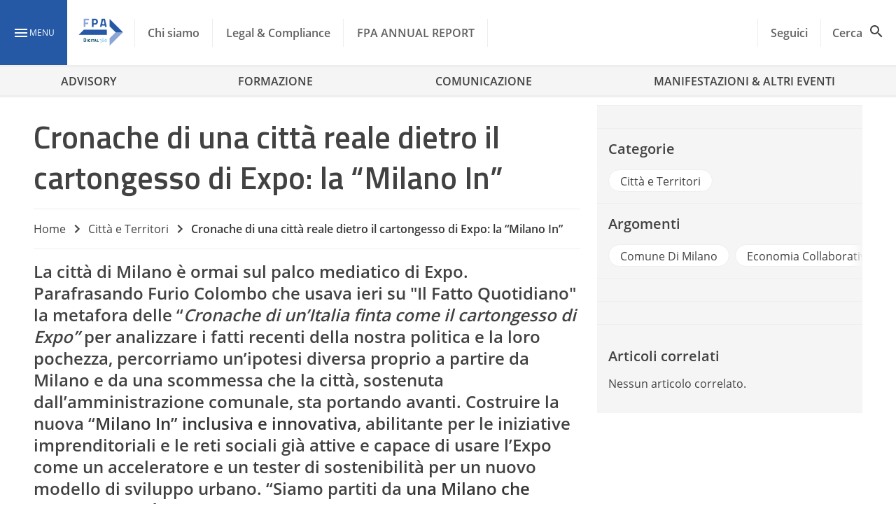

--- FILE ---
content_type: text/javascript
request_url: https://www.forumpa.it/wp-content/themes/fpa-wordpress/dist/single.ce45e.js
body_size: 1345
content:
"use strict";(globalThis.webpackChunkfpa=globalThis.webpackChunkfpa||[]).push([[611],{kvR9:(e,t,s)=>{s.r(t),s.d(t,{default:()=>h});s("YJnf"),s("TVfX");const i=class{constructor(e){this.bottomBar=document.querySelector(e),null!==this.bottomBar&&(this.button=this.bottomBar.querySelector(".bottom-bar__button"),this.button.addEventListener("click",this.scrollToTop)),this.scrollToTop=this.scrollToTop.bind(this)}scrollToTop(e){0==document.body.scrollTop&&0==document.documentElement.scrollTop||window.scrollTo({top:0,behavior:"smooth"})}};s("60oc");const o=class{constructor(e){this.frames=[],this.init=this.init.bind(this),this.init(e),this.onMouseDown=this.onMouseDown.bind(this),this.onMouseMove=this.onMouseMove.bind(this),this.onMouseUp=this.onMouseUp.bind(this),this.onClick=this.onClick.bind(this),this.nextSlide=this.nextSlide.bind(this),this.resetChipsSlide=this.resetChipsSlide.bind(this),this.resizeChipContainer=this.resizeChipContainer.bind(this),this.frameSelector=e,this.timeout=!1,this.delay=250,this.resizeDebouce=this.resizeDebouce.bind(this),window.addEventListener("resize",this.resizeDebouce)}resizeDebouce(){clearTimeout(this.timeout),this.timeout=setTimeout(this.resizeChipContainer,this.delay)}init(e){const t=document.querySelectorAll(e);for(let e=t.length-1;e>=0;e--){let s=0;const i=t[e].querySelectorAll(".chip-wrapper .chip");for(let e=i.length-1;e>=0;e--)s+=i[e].getClientRects()[0].width+8;const o=this.frames.push({frame:t[e].querySelector(".chip-wrapper"),frameWidth:t[e].clientWidth,startx:0,diffx:0,drag:!1,current_chip:0,chipsTotalWidth:s,chips:t[e].querySelectorAll(".chip-wrapper .chip")})-1;t[e].addEventListener("mousedown",(e=>{this.onMouseDown(e,o)})),t[e].addEventListener("touchstart",(e=>{this.onMouseDown(e,o)})),t[e].addEventListener("mousemove",(e=>{this.onMouseMove(e,o)})),t[e].addEventListener("touchmove",(e=>{this.onMouseMove(e,o)})),t[e].addEventListener("mouseup",(e=>{this.onMouseUp(e,o)})),t[e].addEventListener("mouseleave",(e=>{this.onMouseUp(e,o)})),t[e].addEventListener("touchend",(e=>{this.onMouseUp(e,o)})),t[e].addEventListener("touchcancel",(e=>{this.onMouseUp(e,o)})),t[e].addEventListener("mouseenter",(e=>{this.frames[o].drag=!1})),t[e].addEventListener("click",(e=>{this.onClick(e,o)}))}this.interval=setInterval((()=>{this.nextSlide()}),3e3)}resizeChipContainer(){const e=document.querySelectorAll(this.frameSelector);for(let t=this.frames.length-1;t>=0;t--)this.frames[t].frameWidth=e[t].clientWidth}nextSlide(){for(let e=this.frames.length-1;e>=0;e--){const t=this.frames[e],s=t.chips.length-1,i=t.current_chip,o=t.chips[i].getClientRects()[0],r=t.chipsTotalWidth-t.startx>t.frameWidth;t.startx+=o.width+8,s>i&&t.chipsTotalWidth>t.frameWidth&&r?(t.frame.style.transform="translateX(-"+t.startx+"px)",t.current_chip++):this.resetChipsSlide(t)}}resetChipsSlide(e){e.current_chip=0,e.startx=0,e.frame.style.transform="translateX(0)"}onMouseDown(e,t){e.target&&"A"===e.target.nodeName&&e.preventDefault();const s=e.changedTouches?e.changedTouches[0].clientX:e.pageX,i=this.frames[t].frame.style.transform;let o=i?i.replace(/[^\d.]/g,""):0;o=parseInt(o,10),this.frames[t].startx=s+o,this.frames[t].diffx=0,this.frames[t].drag=!0,clearInterval(this.interval)}onMouseMove(e,t){if(this.isDragging=!0,this.frames[t].drag){const s=e.changedTouches?e.changedTouches[0].clientX:e.pageX,i=this.frames[t].frame.style.transform;let o=i?i.replace(/[^\d.]/g,""):0;o=parseInt(o,10),this.frames[t].diffx=this.frames[t].startx-(s+o);const r=o+this.frames[t].diffx;if(r>this.frames[t].chipsTotalWidth+16-this.frames[t].frameWidth)return;this.frames[t].frame.style.transform="translateX(-"+r+"px)"}}onMouseUp(e,t){this.frames[t].drag&&(this.frames[t].drag=!1,e.target&&"A"===e.target.nodeName&&e.preventDefault(),this.interval=setInterval((()=>{this.nextSlide()}),3e3))}onClick(e,t){Math.abs(this.frames[t].diffx)>0&&e.preventDefault()}};var r=s("iiWG");function n(e){e.preventDefault();let t=e.target;if("A"!==t.nodeName&&(t=t.parentNode,"A"!==t.nodeName))return;const s=document.querySelector(t.hash);if(!s)return;let i=s.offsetTop+34;window.innerWidth<769&&(i=s.offsetTop),window.scrollTo({top:i,behavior:"smooth"})}function a(e){e.preventDefault();const t=document.querySelector("#disqus_thread").offsetTop-40;window.scrollTo({top:t,behavior:"smooth"})}const h=function(){new i(".bottom-bar"),new o(".chip-frame"),new r.default;document.querySelector(".share__Comment").addEventListener("click",a);const e=[].slice.call(document.querySelectorAll("article .content img")),t=document.querySelectorAll('article .content a[href^="#"]');for(let e=t.length-1;e>=0;e--)t[e].addEventListener("click",n);e.forEach((e=>{!function(e){void 0===e.dataset.src&&"cta__image"!==e.parentNode.className&&(e.style.display="none")}(e)}))}}}]);